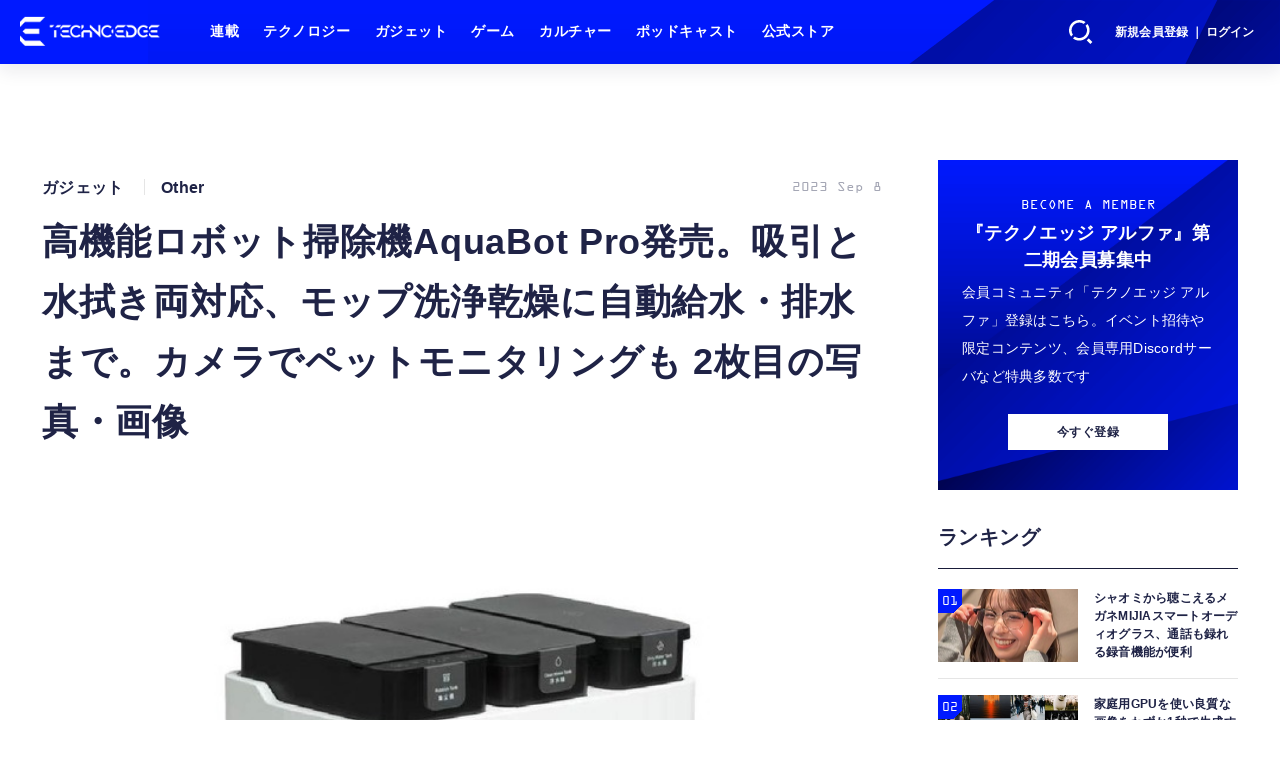

--- FILE ---
content_type: text/html; charset=utf-8
request_url: https://www.techno-edge.net/article/img/2023/09/08/1869/9359.html
body_size: 12173
content:
<!doctype html>
<html lang="ja" prefix="og: http://ogp.me/ns#">
<head>
<meta charset="UTF-8">
<meta name="viewport" content="width=device-width, initial-scale=1, user-scalable=yes">
<meta property="fb:app_id" content="586436472983999">
<link rel="stylesheet" href="/base/css/a.css?__=2026010602">
<script type="text/javascript">
(function(w,k,v,k2,v2) {
  w[k]=v; w[k2]=v2;
  var val={}; val[k]=v; val[k2]=v2;
  (w.dataLayer=w.dataLayer||[]).push(val);
})(window, 'tpl_name', 'pages/image', 'tpl_page', 'image');
</script>
<script src="/base/scripts/jquery-3.6.0.min.js"></script>
<script type="text/javascript" async src="/base/scripts/a.min.js?__=2026010602"></script>

        
            <title>高機能ロボット掃除機AquaBot Pro発売。吸引と水拭き両対応、モップ洗浄乾燥に自動給水・排水まで。カメラでペットモニタリングも 2枚目の写真・画像 | テクノエッジ TechnoEdge</title>
    <meta name="keywords" content="高機能ロボット掃除機AquaBot Pro発売。吸引と水拭き両対応、モップ洗浄乾燥に自動給水・排水まで。カメラでペットモニタリングも,画像,写真,ニュース,テクノエッジ TechnoEdge">
    <meta name="description" content="Glotureは2023年9月6日、自動ゴミ収集や水拭きモップパッドの自動洗浄・乾燥機能を備えたベースステーションを付属するロボット掃除機「AquaBot Pro」を「Gloture楽天ストア」で販売開始しました。販売価格は13万8500円です。  ▲Glotureが2023年9月6日にGloture楽天ストアで販売を開始したロボット掃除機「AquaBot Pro」（直販価格13万8500円） 2枚目の写真・画像">
    <meta name="thumbnail" content="https://www.techno-edge.net/imgs/ogp_f/9359.jpg">

        
              <meta name="twitter:title" content="高機能ロボット掃除機AquaBot Pro発売。吸引と水拭き両対応、モップ洗浄乾燥に自動給水・排水まで。カメラでペットモニタリングも 2枚目の写真・画像 | テクノエッジ TechnoEdge">
      <meta name="twitter:card" content="photo">
      <meta name="twitter:site" content="@TechnoedgeJP">
      <meta name="twitter:url" content="https://www.techno-edge.net/article/img/2023/09/08/1869/9359.html">
      <meta name="twitter:image" content="https://www.techno-edge.net/imgs/p/IZmI57Jd3Vx2SpHeg6RFh-_YK5bhlZSTkpGQ/9359.jpg">
    
        <meta property="og:title" content="高機能ロボット掃除機AquaBot Pro発売。吸引と水拭き両対応、モップ洗浄乾燥に自動給水・排水まで。カメラでペットモニタリングも 2枚目の写真・画像 | テクノエッジ TechnoEdge">
    <meta property="og:description" content="Glotureは2023年9月6日、自動ゴミ収集や水拭きモップパッドの自動洗浄・乾燥機能を備えたベースステーションを付属するロボット掃除機「AquaBot Pro」を「Gloture楽天ストア」で販売開始しました。販売価格は13万8500円です。  ▲Glotureが2023年9月6日にGloture楽天ストアで販売を開始したロボット掃除機「AquaBot Pro」（直販価格13万8500円） 2枚目の写真・画像">

    
    <meta property="og:type" content="article">
  <meta property="og:site_name" content="テクノエッジ TechnoEdge">
  <meta property="og:url" content="https://www.techno-edge.net/article/img/2023/09/08/1869/9359.html">
    <meta property="og:image" content="https://www.techno-edge.net/imgs/ogp_f/9359.jpg">

<link rel="apple-touch-icon" sizes="76x76" href="/base/images/touch-icon-76.png?__=2026010602">
<link rel="apple-touch-icon" sizes="120x120" href="/base/images/touch-icon-120.png?__=2026010602">
<link rel="apple-touch-icon" sizes="152x152" href="/base/images/touch-icon-152.png?__=2026010602">
<link rel="apple-touch-icon" sizes="180x180" href="/base/images/touch-icon-180.png?__=2026010602">

<meta name='robots' content='max-image-preview:large' /><meta name="cXenseParse:iid-articleid" content="1869">
<meta name="cXenseParse:iid-article-title" content="高機能ロボット掃除機AquaBot Pro発売。吸引と水拭き両対応、モップ洗浄乾燥に自動給水・排水まで。カメラでペットモニタリングも">
<meta name="cXenseParse:iid-page-type" content="画像ページ">
<meta name="cXenseParse:iid-page-name" content="image">
<meta name="cXenseParse:iid-category" content="ガジェット">
<meta name="cXenseParse:iid-subcategory" content="Other">
<meta name="cXenseParse:iid-hidden-adsense" content="false">
<meta name="cXenseParse:iid-hidden-other-ad" content="false">
<meta name="cXenseParse:iid-giga-name" content="Home Appliance">
<meta name="cXenseParse:iid-article-type" content="通常記事">
<meta name="cXenseParse:iid-provider-name" content="テクノエッジ TechnoEdge">
<meta name="cXenseParse:author" content="安蔵靖志">
<meta name="cXenseParse:recs:publishtime" content="2023-09-08T19:52:00+0900">
<meta name="cxenseparse:iid-publish-yyyy" content="2023">
<meta name="cxenseparse:iid-publish-yyyymm" content="202309">
<meta name="cxenseparse:iid-publish-yyyymmdddd" content="20230908">
<!-- ここにスクリプトなどを置いてください -->
<meta name='ir-site-verification-token' value='88789769' />

<!-- テーマカラー -->
<meta name="theme-color" content="#0019FF">
<!-- テーマカラー　モード指定 -->
<meta name="theme-color" media="(prefers-color-scheme: light)" content="#0019FF">
<meta name="theme-color" media="(prefers-color-scheme: dark)" content="#0019FF">

<link rel="stylesheet" href="https://use.typekit.net/tvx5yqd.css">

<link rel="stylesheet" href="https://cdnjs.cloudflare.com/ajax/libs/Swiper/8.2.4/swiper-bundle.min.css" integrity="sha512-olodyt/aRzIO9o/gZkW0xrVyYDFtBZ+PjH/T/o74P4jLADOwHqyB8LGmcqbbiaWnlsn1VYEadotewGO3y4Y3fQ==" crossorigin="anonymous" referrerpolicy="no-referrer" />
<script src="https://cdnjs.cloudflare.com/ajax/libs/Swiper/8.2.4/swiper-bundle.min.js" integrity="sha512-Hvn3pvXhhG39kmZ8ue3K8hw8obT4rfLXHE5n+IWNCMkR6oV3cfkQNUQqVvX3fNJO/JtFeo/MfLmqp5bqAT+8qg==" crossorigin="anonymous" referrerpolicy="no-referrer"></script>
<script src="https://cdnjs.cloudflare.com/ajax/libs/body-scroll-lock/3.1.5/bodyScrollLock.min.js" integrity="sha512-HowizSDbQl7UPEAsPnvJHlQsnBmU2YMrv7KkTBulTLEGz9chfBoWYyZJL+MUO6p/yBuuMO/8jI7O29YRZ2uBlA==" crossorigin="anonymous" referrerpolicy="no-referrer"></script>
<link rel="stylesheet" href="https://cdnjs.cloudflare.com/ajax/libs/Modaal/0.4.4/css/modaal.min.css" integrity="sha512-hy4ogK/McVqjtA/tuCa8SMmrk9gydD+Mlj3E7rAIj8EbSAuj1hOJxjG5tx6ShzUar16ccfESGj4nO3HiK6WIyQ==" crossorigin="anonymous" referrerpolicy="no-referrer" />
<script src="https://cdnjs.cloudflare.com/ajax/libs/Modaal/0.4.4/js/modaal.min.js" integrity="sha512-nHgjiAB+J6KrOqNCT7NFIkxXZ/ZYrSFLm1herueNG50Sy8yz9nnCXsugcuzG2d500D/a0dH8huUwC26mZs24uw==" crossorigin="anonymous" referrerpolicy="no-referrer"></script>

<script src="/base/scripts/mms-customize.js"></script><script async src="https://securepubads.g.doubleclick.net/tag/js/gpt.js"></script>
<script>
  window.googletag = window.googletag || {cmd: []};
  var cX = cX || {}; cX.callQueue = cX.callQueue || [];
  cX.callQueue.push(['invoke', function() {
    googletag.cmd.push(function() {
      var sizeMapping = googletag.sizeMapping().addSize([768,0], [[728,90], [728,250], [970,250], [1,1]]).addSize([0,0], [[320,100], [1,1]]).build();
      googletag.defineSlot('/2261101/techno-edge_rwd_header2', [[320, 100], [728, 90], [728,250], [970,250]], 'div-gpt-ad-header2').defineSizeMapping(sizeMapping).addService(googletag.pubads()).setCollapseEmptyDiv(true);
      googletag.defineSlot('/2261101/techno-edge_rwd_wide1', [[320, 100], [728, 90], [970,250]], 'div-gpt-ad-wide1').defineSizeMapping(sizeMapping).addService(googletag.pubads()).setCollapseEmptyDiv(true);
      googletag.defineSlot('/2261101/techno-edge_rwd_right1', [[300,250], [300,600], [300,500]], 'div-gpt-ad-right1').addService(googletag.pubads()).setCollapseEmptyDiv(true);
      googletag.defineSlot('/2261101/techno-edge_rwd_right2', [[300,250], [300,600], [300,500]], 'div-gpt-ad-right2').addService(googletag.pubads()).setCollapseEmptyDiv(true);
      googletag.pubads().setTargeting('dc', window.innerWidth < 768 ? 'dcs' : 'dcp');
      googletag.pubads().setTargeting('CxSegments', cX.getUserSegmentIds({persistedQueryId:'103c35db41bdb997c80835fa7c8343832c9821e5'}));
      googletag.pubads().enableSingleRequest();
      googletag.enableServices();
    });
  }]);
</script>

<link rel="canonical" href="https://www.techno-edge.net/article/img/2023/09/08/1869/9366.html">
<link rel="alternate" media="only screen and (max-width: 640px)" href="https://www.techno-edge.net/article/img/2023/09/08/1869/9359.html">
<link rel="alternate" type="application/rss+xml" title="RSS" href="https://www.techno-edge.net/rss20/index.rdf">

</head>

<body class="thm-page-arti-image page-cate--gadget page-cate--gadget-other page-subcate--other" data-nav="gadget">
<script>var dataLayer = dataLayer || [];dataLayer.push({'customCategory': 'gadget','customSubCategory': 'other','customProvider': 'テクノエッジ TechnoEdge','customAuthorId': '48','customAuthorName': '安蔵靖志','customPrimaryGigaId': '575','customPrimaryGigaName': 'Home Appliance'});</script><noscript><iframe src="//www.googletagmanager.com/ns.html?id=GTM-MWBD5H2" height="0" width="0" style="display:none;visibility:hidden"></iframe></noscript>
<script>
(function(w,d,s,l,i){w[l]=w[l]||[];w[l].push({'gtm.start':
new Date().getTime(),event:'gtm.js'});var f=d.getElementsByTagName(s)[0],
j=d.createElement(s),dl=l!='dataLayer'?'&l='+l:'';j.async=true;j.src=
'//www.googletagmanager.com/gtm.js?id='+i+dl;f.parentNode.insertBefore(j,f);
})(window,document,'script','dataLayer','GTM-MWBD5H2');
</script>

<header class="thm-header">
  <div class="header-wrapper cf">
<div class="header-logo">
  <a class="link" href="https://www.techno-edge.net/" data-sub-title=""><img class="logo" src="/base/images/header-logo.2026010602.png" alt="テクノエッジ TechnoEdge"></a>
</div><div class="header-menu-buttons">
  <button type="button" class="btn-header-search">検索</button>
  <button type="button" class="btn-header-menu">メニュー</button>
  <button type="button" class="btn-header-sign-up-in" data-modal="mms-sign-in">新規会員登録 ｜ ログイン</button>
  <button type="button" class="btn-header-member"><img  alt="" /></button>
</div><div class="header-search">
  <div class="inner">
  	<form action="/pages/search.html" method="get">
      <div class="form-search">
        <div class="form-search-input"><input type="text" name="q" placeholder="記事を検索する" /></div>
      </div>
    </form>
  </div>
</div><div class="header-menu-navi">
  <div class="inner">

  <nav class="thm-nav global-nav js-global-nav">
    <ul class="nav-main-menu js-main-menu">

      <li class="item js-nav-home">
        <a class="link" href="/pages/series.html">連載</a>
      </li>

      <li class="item js-nav-technology">
        <a class="link" href="/category/technology/latest/">テクノロジー</a>
      </li>

      <li class="item js-nav-gadget">
        <a class="link" href="/category/gadget/latest/">ガジェット</a>
      </li>

      <li class="item js-nav-gaming">
        <a class="link" href="/category/gaming/latest/">ゲーム</a>
      </li>

      <li class="item js-nav-culture">
        <a class="link" href="/category/culture/latest/">カルチャー</a>
      </li>

      <li class="item js-nav-podcast">
        <a class="link" href="/pages/podcast.html">ポッドキャスト</a>
      </li>

      <li class="item js-nav-store">
        <a class="link" href="/pages/store.html">公式ストア</a>
      </li>
    </ul>
  </nav>

  <div class="header-sns">
    <div class="header-sns-title">FOLLOW US</div>
    <ul class="sns-list">
      <li class="sns-item sns-item--twitter"><a href="https://twitter.com/TechnoEdgeJP" target="_blank" rel="nofollow"><img src="/base/images/icon_sns_xtwitter03.svg" width="18" height="18" alt="X"></a></li>
      <li class="sns-item sns-item--rss"><a href="/rss20/index.rdf" target="_blank" rel="nofollow"><img src="/base/images/icon_sns_rss02.svg" width="20" height="20" alt="rss"></a></li>
      <li class="sns-item sns-item--youtube"><a href="https://www.youtube.com/@techno-edge" target="_blank" rel="nofollow"><img src="/base/images/youtube_social_circle_red.png" width="22" height="22" alt="youtube"></a></li>
    </ul>
  </div>

  </div>
</div><div class="header-sign-up-in">
  <a href="#" data-modal="mms-sign-in">新規会員登録 ｜ ログイン</a>
</div>

<div class="header-menu-member">
  <div class="inner">
    <div class="member-avater">
      <div class="member-avater-img"><img alt="" /></div>
      <div class="member-avater-name"></div>
    </div>
    <ul class="member-menu">
      <li><a href="#" data-modal="mms-edit-profile">個人設定</a></li>
      <li><a href="#" data-modal="mms-change-plan">プラン変更</a></li>
      <li><a href="#" data-modal="mms-history">プラン履歴</a></li>
      <li><a href="#" data-modal="mms-change-password">パスワード変更</a></li>
      <li><a href="#" class="btn-header-logout" data-modal="mms-log-out">ログアウト</a></li>
    </ul>
  </div>
</div>
  </div>
<!-- global_nav -->
</header>

<div class="thm-body cf">
  <div class="breadcrumb">
<span id="breadcrumbTop"><a class="link" href="https://www.techno-edge.net/"><span class="item icon icon-bc--home">ホーム</span></a></span>
<i class="separator icon icon-bc--arrow"> › </i>
<span id="BreadcrumbSecond">
  <a class="link" href="/category/gadget/">
    <span class="item icon icon-bc--gadget">ガジェット</span>
  </a>
</span>
<i class="separator icon icon-bc--arrow"> › </i>
<span id="BreadcrumbThird">
  <a class="link" href="/category/gadget/other/latest/">
    <span class="item icon icon-bc--other">Other</span>
  </a>
</span>
<i class="separator icon icon-bc--arrow"> › </i>

    <span id="breadcrumbLast"><a class="link" href="/article/2023/09/08/1869.html"><span class="item icon icon-bc--article">記事</span></a></span>
    <i class="separator icon icon-bc--arrow"> › </i>

    <span class="item">写真・画像</span>
  </div>
  <main class="thm-main">
<div class="ad-banner ad-banner--headerbanner">
<div id='div-gpt-ad-header2' style="min-width:320px;min-height:100px;">
  <script>
    cX.callQueue.push(['invoke', function() {
      googletag.cmd.push(function() { googletag.display('div-gpt-ad-header2'); });
    }]);
  </script>
</div>
</div><header class="arti-header">

  <h1 class="head">高機能ロボット掃除機AquaBot Pro発売。吸引と水拭き両対応、モップ洗浄乾燥に自動給水・排水まで。カメラでペットモニタリングも 2枚目の写真・画像</h1>
  <div class="group">
    <span class="category-group-name">ガジェット</span>
    <span class="category-name">Other</span>
  </div>
  <div class="date">
    <time class="pubdate" itemprop="datePublished" datetime="2023-09-08T19:52:00+09:00">2023 Sep 8</time>
  </div>
</header>


<div class="arti-content arti-content--image">
            <link rel="stylesheet" href="/base/css/swiper-bundle.min.css"/>
    <div class="figure-area figure-area--zoom swiper">
      <div class="swiper-wrapper">
                          
                    <figure class="figure swiper-slide">
            <img class="image"
                 src="/imgs/zoom/9366.jpg"
                 alt="高機能ロボット掃除機AquaBot Pro発売。吸引と水拭き両対応、モップ洗浄乾燥に自動給水・排水まで。カメラでペットモニタリングも"
                 width="640"
                 height="335">
            <figcaption class="figcaption">
                              <span class="caption">高機能ロボット掃除機AquaBot Pro発売。吸引と水拭き両対応、モップ洗浄乾燥に自動給水・排水まで。カメラでペットモニタリングも</span>
            </figcaption>
          </figure>
                  
                                          <figure class="figure swiper-slide">
            <img class="image"
                 src="/imgs/zoom/9359.jpg"
                 alt="▲Glotureが2023年9月6日にGloture楽天ストアで販売を開始したロボット掃除機「AquaBot Pro」（直販価格13万8500円）"
                 width="640"
                 height="640">
            <figcaption class="figcaption">
                              <span class="caption">▲Glotureが2023年9月6日にGloture楽天ストアで販売を開始したロボット掃除機「AquaBot Pro」（直販価格13万8500円）</span>
            </figcaption>
          </figure>
                  
                    <figure class="figure swiper-slide">
            <img class="image"
                 src="/imgs/zoom/9360.jpg"
                 alt="▲毎分約180回転するモップパッドによる水拭き掃除機能を搭載します"
                 width="640"
                 height="640">
            <figcaption class="figcaption">
                              <span class="caption">▲毎分約180回転するモップパッドによる水拭き掃除機能を搭載します</span>
            </figcaption>
          </figure>
                  
                    <figure class="figure swiper-slide">
            <img class="image"
                 src="/imgs/zoom/9361.jpg"
                 alt="▲ベースステーションは吸引したゴミを自動的に収集する機能やモップパッドの自動洗浄・乾燥機能などを搭載しています"
                 width="640"
                 height="640">
            <figcaption class="figcaption">
                              <span class="caption">▲ベースステーションは吸引したゴミを自動的に収集する機能やモップパッドの自動洗浄・乾燥機能などを搭載しています</span>
            </figcaption>
          </figure>
                  
                    <figure class="figure swiper-slide">
            <img class="image"
                 src="/imgs/zoom/9362.jpg"
                 alt="▲スマホアプリからの遠隔操作などもできます"
                 width="640"
                 height="640">
            <figcaption class="figcaption">
                              <span class="caption">▲スマホアプリからの遠隔操作などもできます</span>
            </figcaption>
          </figure>
                  
                    <figure class="figure swiper-slide">
            <img class="image"
                 src="/imgs/zoom/9363.jpg"
                 alt="▲内蔵カメラを使って出先から室内を確認することも可能です"
                 width="640"
                 height="640">
            <figcaption class="figcaption">
                              <span class="caption">▲内蔵カメラを使って出先から室内を確認することも可能です</span>
            </figcaption>
          </figure>
                  
                    <figure class="figure swiper-slide">
            <img class="image"
                 src="/imgs/zoom/9364.jpg"
                 alt="▲障害物を検知して避ける障害物回避機能も備えています"
                 width="640"
                 height="640">
            <figcaption class="figcaption">
                              <span class="caption">▲障害物を検知して避ける障害物回避機能も備えています</span>
            </figcaption>
          </figure>
                  
                    <figure class="figure swiper-slide">
            <img class="image"
                 src="/imgs/zoom/9365.jpg"
                 alt="▲自動給水・排水機能を搭載しているのがユニークです"
                 width="640"
                 height="640">
            <figcaption class="figcaption">
                              <span class="caption">▲自動給水・排水機能を搭載しているのがユニークです</span>
            </figcaption>
          </figure>
              </div>
      <div class="swiper-pagination"></div>
      <div class="swiper-button-prev"></div>
      <div class="swiper-button-next"></div>
    </div>
    <div class="figure-pagination">
      <ul class="paging-list">
        <li class="item paging-back">
          <a class="link icon icon--paging-back" href="/article/2023/09/08/1869.html">この記事へ戻る
            <span class="count">2/8</span>
          </a>
        </li>
      </ul>
    </div>
            <script src="/base/scripts/swiper-bundle.min.js"></script>
    <script>
      var _image_urls = [];
              _image_urls[0] = 'https://www.techno-edge.net/article/img/2023/09/08/1869/9366.html';
              _image_urls[1] = 'https://www.techno-edge.net/article/img/2023/09/08/1869/9359.html';
              _image_urls[2] = 'https://www.techno-edge.net/article/img/2023/09/08/1869/9360.html';
              _image_urls[3] = 'https://www.techno-edge.net/article/img/2023/09/08/1869/9361.html';
              _image_urls[4] = 'https://www.techno-edge.net/article/img/2023/09/08/1869/9362.html';
              _image_urls[5] = 'https://www.techno-edge.net/article/img/2023/09/08/1869/9363.html';
              _image_urls[6] = 'https://www.techno-edge.net/article/img/2023/09/08/1869/9364.html';
              _image_urls[7] = 'https://www.techno-edge.net/article/img/2023/09/08/1869/9365.html';
            var _ad_refresh_count = "1";
      _ad_refresh_count = +_ad_refresh_count ? +_ad_refresh_count : 0;
      var _cnt = _ad_refresh_count;
      var history_replace = "no";
      
      const swiper = new Swiper(".swiper", {
        initialSlide: 1,
        loop: true,
        autoHeight: true,
        pagination: {
          el: ".swiper-pagination"
        },
        navigation: {
          nextEl: ".swiper-button-next",
          prevEl: ".swiper-button-prev"
        },
        on: {
          afterInit: (swiper) => {
            swiper.on('slideChangeTransitionEnd', function (swiper) {
              // 画像スライドイベント
              var _image_num = swiper.realIndex + 1;

              // ブラウザのタイトル変更
              document.title = document.title.replace(/\s\d+枚目の写真・画像/g, ' ' + _image_num + '枚目の写真・画像');

              // 記事タイトル変更
              var _h1 = document.querySelector('h1');
              _h1.innerText = _h1.innerText.replace(/\s\d+枚目の写真・画像/g, ' ' + _image_num + '枚目の写真・画像');

              // 画像番号変更
              document.querySelector('.count').innerText = _image_num + '/8';

              // ブラウザのURL変更
              if (history_replace === 'yes') {
                history.replaceState(null, null, _image_urls[swiper.realIndex]);
              }

              // 広告更新
              _cnt--;

              if (typeof googletag !== 'undefined' && _cnt == 0)
              {
                googletag.cmd.push(function () {
                  googletag.pubads().refresh();
                });
              }

              if (_cnt <= 0) _cnt = _ad_refresh_count;
            });
          }
        }
      });
    </script>
  </div>
<ul class="thumb-list cf">

  <li class="item">
    <a class="link" href="/article/img/2023/09/08/1869/9366.html">
      <img class="image" src="/imgs/p/jqW90cnKVMj4kRAZxYSv85uZ4JfulZSTkpGQ/9366.jpg" alt="高機能ロボット掃除機AquaBot Pro発売。吸引と水拭き両対応、モップ洗浄乾燥に自動給水・排水まで。カメラでペットモニタリングも" width="120" height="120">
    </a>
  </li>

  <li class="item">
    <a class="link" href="/article/img/2023/09/08/1869/9359.html">
      <img class="image" src="/imgs/p/jqW90cnKVMj4kRAZxYSv85uZ4JfulZSTkpGQ/9359.jpg" alt="▲Glotureが2023年9月6日にGloture楽天ストアで販売を開始したロボット掃除機「AquaBot Pro」（直販価格13万8500円）" width="120" height="120">
    </a>
  </li>

  <li class="item">
    <a class="link" href="/article/img/2023/09/08/1869/9360.html">
      <img class="image" src="/imgs/p/jqW90cnKVMj4kRAZxYSv85uZ4JfulZSTkpGQ/9360.jpg" alt="▲毎分約180回転するモップパッドによる水拭き掃除機能を搭載します" width="120" height="120">
    </a>
  </li>

  <li class="item">
    <a class="link" href="/article/img/2023/09/08/1869/9361.html">
      <img class="image" src="/imgs/p/jqW90cnKVMj4kRAZxYSv85uZ4JfulZSTkpGQ/9361.jpg" alt="▲ベースステーションは吸引したゴミを自動的に収集する機能やモップパッドの自動洗浄・乾燥機能などを搭載しています" width="120" height="120">
    </a>
  </li>

  <li class="item">
    <a class="link" href="/article/img/2023/09/08/1869/9362.html">
      <img class="image" src="/imgs/p/jqW90cnKVMj4kRAZxYSv85uZ4JfulZSTkpGQ/9362.jpg" alt="▲スマホアプリからの遠隔操作などもできます" width="120" height="120">
    </a>
  </li>

  <li class="item">
    <a class="link" href="/article/img/2023/09/08/1869/9363.html">
      <img class="image" src="/imgs/p/jqW90cnKVMj4kRAZxYSv85uZ4JfulZSTkpGQ/9363.jpg" alt="▲内蔵カメラを使って出先から室内を確認することも可能です" width="120" height="120">
    </a>
  </li>

  <li class="item">
    <a class="link" href="/article/img/2023/09/08/1869/9364.html">
      <img class="image" src="/imgs/p/jqW90cnKVMj4kRAZxYSv85uZ4JfulZSTkpGQ/9364.jpg" alt="▲障害物を検知して避ける障害物回避機能も備えています" width="120" height="120">
    </a>
  </li>

  <li class="item">
    <a class="link" href="/article/img/2023/09/08/1869/9365.html">
      <img class="image" src="/imgs/p/jqW90cnKVMj4kRAZxYSv85uZ4JfulZSTkpGQ/9365.jpg" alt="▲自動給水・排水機能を搭載しているのがユニークです" width="120" height="120">
    </a>
  </li>
</ul>

<div class="ad-banner ad-banner--headerbanner">
<div id='div-gpt-ad-wide1' style="min-width:320px;min-height:100px;">
  <script>
    cX.callQueue.push(['invoke', function() {
      googletag.cmd.push(function() { googletag.display('div-gpt-ad-wide1'); });
    }]);
  </script>
</div>
</div><section class="main-pickup">
  <h2 class="caption">編集部おすすめの記事</h2>
  <ul class="pickup-list cf">


    <li class="item item--box item--cate-technology item--cate-technology-health item--subcate-health"><a class="link" href="/article/2023/08/25/1805.html?pickup_list_click1=true">
      <article class="pickup-content">
        <img class="figure" src="/imgs/p/6cpZPuZvBhn7ciEaPtk5vf_YtJdelZSTkpGQ/9068.jpg" alt="エアコン「霧ヶ峰」新型は準ミリ波レーダーで脈拍測定し「感情」や集中度を計測、冷風で狙い覚醒促す機能まで。高齢者見守りサービスも（安蔵靖志） 画像" width="300" height="200">
        <span class="figcaption">エアコン「霧ヶ峰」新型は準ミリ波レーダーで脈拍測定し「感情」や集中度を計測、冷風で狙い覚醒促す機能まで。高齢者見守りサービスも（安蔵靖志）<time class="date" datetime="2023-08-25T20:57:47+09:00">2023.8.25 Fri 20:57</time></span>
      </article>
    </a></li>

    <li class="item item--box item--cate-gadget item--cate-gadget-other item--subcate-other"><a class="link" href="/article/2023/08/29/1815.html?pickup_list_click2=true">
      <article class="pickup-content">
        <img class="figure" src="/imgs/p/6cpZPuZvBhn7ciEaPtk5vf_YtJdelZSTkpGQ/9131.jpg" alt="「やわらか科学」で見た目そのまま柔らかくする調理家電デリソフターに新モデル。専用隠し包丁カッターと高圧・過熱水蒸気で実現 画像" width="300" height="200">
        <span class="figcaption">「やわらか科学」で見た目そのまま柔らかくする調理家電デリソフターに新モデル。専用隠し包丁カッターと高圧・過熱水蒸気で実現<time class="date" datetime="2023-08-29T15:30:02+09:00">2023.8.29 Tue 15:30</time></span>
      </article>
    </a></li>

    <li class="item item--box item--cate-gadget item--cate-gadget-other item--subcate-other"><a class="link" href="/article/2023/08/29/1818.html?pickup_list_click3=true">
      <article class="pickup-content">
        <img class="figure" src="/imgs/p/6cpZPuZvBhn7ciEaPtk5vf_YtJdelZSTkpGQ/9137.jpg" alt="パナソニックのドラム式洗濯乾燥機に新製品4モデル。機能性ウェアを蘇らせる「撥水回復」コースやスマホ連携、酸素系漂白剤自動投入の「選べるタンク」搭載 画像" width="300" height="200">
        <span class="figcaption">パナソニックのドラム式洗濯乾燥機に新製品4モデル。機能性ウェアを蘇らせる「撥水回復」コースやスマホ連携、酸素系漂白剤自動投入の「選べるタンク」搭載<time class="date" datetime="2023-08-29T18:30:02+09:00">2023.8.29 Tue 18:30</time></span>
      </article>
    </a></li>

    <li class="item item--box item--cate-gadget item--cate-gadget-other item--subcate-other"><a class="link" href="/article/2023/08/25/1803.html?pickup_list_click4=true">
      <article class="pickup-content">
        <img class="figure" src="/imgs/p/6cpZPuZvBhn7ciEaPtk5vf_YtJdelZSTkpGQ/9043.jpg" alt="タッチ操作＆スマホ連携に対応したティファールの調理家電「クックフォーミー タッチ」を先行体験。初心者に優しい電気調理鍋の完成形 (安蔵靖志) 画像" width="300" height="200">
        <span class="figcaption">タッチ操作＆スマホ連携に対応したティファールの調理家電「クックフォーミー タッチ」を先行体験。初心者に優しい電気調理鍋の完成形 (安蔵靖志)<time class="date" datetime="2023-08-25T16:10:02+09:00">2023.8.25 Fri 16:10</time></span>
      </article>
    </a></li>
  </ul>
</section>


  </main>
  <aside class="thm-aside">
<div class="ad-banner ad-banner--primedisplay">
<div id='div-gpt-ad-right1' style="min-width:300px;min-height:250px;">
  <script>
    cX.callQueue.push(['invoke', function() {
      googletag.cmd.push(function() { googletag.display('div-gpt-ad-right1'); });
    }]);
  </script>
</div>
</div><section class="sidebox sidebox-membership">
  <div class="membership">
 <div class="membership-content">
    <div class="title-en">BECOME A MEMBER</div>
    <div class="title"><span>『テクノエッジ アルファ』</span><span>第二期会員募集中</span></div>
    <p>会員コミュニティ「テクノエッジ アルファ」登録はこちら。イベント招待や限定コンテンツ、会員専用Discordサーバなど特典多数です</p>
      <div class="membership-actions">
        <button  class="btn btn-membership-modal" mms-product-id="963">今すぐ登録</button>
      </div>
  </div>
  </div>
</section><section class="sidebox sidebox-ranking ">
  <h2 class="caption"><span class="inner">ランキング</span></h2>
  <ol class="ranking-list">

<li class="item  ">
  <a class="link" href="/article/2026/01/20/4825.html"><article class="side-content">
    <img class="figure" src="/imgs/p/vKYVI6SPtBStx31FZGDRdg2YgJaOlZSTkpGQ/29333.jpg" alt="シャオミから聴こえるメガネMIJIAスマートオーディオグラス、通話も録れる録音機能が便利 画像" width="280" height="157">
    <span class="figcaption">シャオミから聴こえるメガネMIJIAスマートオーディオグラス、通話も録れる録音機能が便利</span>
  </article></a>
</li>

<li class="item  ">
  <a class="link" href="/article/2026/01/19/4824.html"><article class="side-content">
    <img class="figure" src="/imgs/p/vKYVI6SPtBStx31FZGDRdg2YgJaOlZSTkpGQ/29299.jpg" alt="家庭用GPUを使い良質な画像をわずか1秒で生成する「FLUX.2 [klein]」登場。商用利用可能モデルも（生成AIクローズアップ） 画像" width="280" height="184">
    <span class="figcaption">家庭用GPUを使い良質な画像をわずか1秒で生成する「FLUX.2 [klein]」登場。商用利用可能モデルも（生成AIクローズアップ）</span>
  </article></a>
</li>

<li class="item  ">
  <a class="link" href="/article/2026/01/19/4821.html"><article class="side-content">
    <img class="figure" src="/imgs/p/vKYVI6SPtBStx31FZGDRdg2YgJaOlZSTkpGQ/11994.jpg" alt="容量2倍を実現した倍密度のDDCD規格用光ディスク「DD-R」「DD-RW」（1.3GB、2001年頃～）：ロストメモリーズ File029（再掲） 画像" width="280" height="146">
    <span class="figcaption">容量2倍を実現した倍密度のDDCD規格用光ディスク「DD-R」「DD-RW」（1.3GB、2001年頃～）：ロストメモリーズ File029（再掲）</span>
  </article></a>
</li>

<li class="item  ">
  <a class="link" href="/article/2026/01/21/4826.html"><article class="side-content">
    <img class="figure" src="/imgs/p/vKYVI6SPtBStx31FZGDRdg2YgJaOlZSTkpGQ/29253.jpg" alt="全方向センサーを“入門機”に入れてきた理由── DJI Neo 2実機レビュー 画像" width="280" height="210">
    <span class="figcaption">全方向センサーを“入門機”に入れてきた理由── DJI Neo 2実機レビュー</span>
  </article></a>
</li>

<li class="item  ">
  <a class="link" href="/article/2026/01/15/4817.html"><article class="side-content">
    <img class="figure" src="/imgs/p/vKYVI6SPtBStx31FZGDRdg2YgJaOlZSTkpGQ/29263.jpg" alt="Sora 2 Pro超えのローカル動画生成AI「LTX-2」登場、英語ネイティブでない研究者がAI利用で論文投稿数89%増など生成AI技術5つを解説（生成AIウィークリー） 画像" width="280" height="236">
    <span class="figcaption">Sora 2 Pro超えのローカル動画生成AI「LTX-2」登場、英語ネイティブでない研究者がAI利用で論文投稿数89%増など生成AI技術5つを解説（生成AIウィークリー）</span>
  </article></a>
</li>
  </ol>
  <a class="more" href="/article/ranking/"><span class="circle-arrow">アクセスランキングをもっと見る</span></a>
</section>

<section class="sidebox sidebox-pickup ">
  <h2 class="caption"><span class="inner">おすすめ</span></h2>
  <ul class="pickup-list">

    <li class="item  item--is-link  item--highlight">
      <a class="link" href="https://www.techno-edge.net/article/2025/10/01/4632.html"  ><article class="side-content">

        <img class="figure" src="/imgs/p/vKYVI6SPtBStx31FZGDRdg2YgJaOlZSTkpGQ/27840.jpg" alt=" 画像" width="280" height="185">
        <div class="figcaption">
          <h3 class="title">Amazonプライム感謝祭で高性能ロボット掃除機MOVA P50 Ultraが半額＋さらに5％オフ。水拭きモップ自動洗浄・乾燥まで対応ハイエンドモデル</h3>
        </div>
      </article></a>
    </li>
        
    <li class="item  item--is-link  ">
      <a class="link" href="https://www.techno-edge.net/article/2024/01/31/2721.html"  ><article class="side-content">

        <img class="figure" src="/imgs/p/vKYVI6SPtBStx31FZGDRdg2YgJaOlZSTkpGQ/25638.jpg" alt=" 画像" width="280" height="146">
        <div class="figcaption">
          <h3 class="title">生成AIグラビアギャラリー</h3>
        </div>
      </article></a>
    </li>
        
    <li class="item  item--is-link  ">
      <a class="link" href="https://www.techno-edge.net/article/2025/11/21/4726.html"  ><article class="side-content">

        <img class="figure" src="/imgs/p/vKYVI6SPtBStx31FZGDRdg2YgJaOlZSTkpGQ/28643.png" alt=" 画像" width="280" height="210">
        <div class="figcaption">
          <h3 class="title">「AIを使う人材が欲しい」企業と「AIを使いこなせない」現場——ギャップを埋める方法とは</h3>
        </div>
      </article></a>
    </li>
        
    <li class="item  item--is-link  ">
      <a class="link" href="https://www.techno-edge.net/article/2024/10/31/3801.html"  ><article class="side-content">

        <img class="figure" src="/imgs/p/vKYVI6SPtBStx31FZGDRdg2YgJaOlZSTkpGQ/18831.jpg" alt=" 画像" width="280" height="146">
        <div class="figcaption">
          <h3 class="title">テクノエッジ アルファ会員登録はこちら。コミュニティ参加ガイド</h3>
        </div>
      </article></a>
    </li>
        
    <li class="item  item--is-link  ">
      <a class="link" href="https://www.techno-edge.net/article/2025/12/26/4796.html"  ><article class="side-content">

        <img class="figure" src="/imgs/p/vKYVI6SPtBStx31FZGDRdg2YgJaOlZSTkpGQ/29160.jpg" alt=" 画像" width="280" height="186">
        <div class="figcaption">
          <h3 class="title">CORSAIR K65 PLUS WIRELESS・M75レビュー Macと映える静音75%メカニカルゲーミングキーボード・マウスで勝率も生産性も向上</h3>
        </div>
      </article></a>
    </li>
          </ul>
</section>

<section class="sidebox sidebox-pickup special">
  <h2 class="caption"><span class="inner">連載</span></h2>
  <ul class="pickup-list">

    <li class="item  item--is-link  item--highlight">
      <a class="link" href="https://www.techno-edge.net/special/634/recent/"  ><article class="side-content">

        <img class="figure" src="/imgs/p/vKYVI6SPtBStx31FZGDRdg2YgJaOlZSTkpGQ/15879.jpg" alt=" 画像" width="280" height="185">
        <div class="figcaption">
          <h3 class="title">西川善司のバビンチョなテクノコラム（西川善司）</h3>
        </div>
      </article></a>
    </li>
        
    <li class="item  item--is-link  ">
      <a class="link" href="https://www.techno-edge.net/special/560/recent/%E7%94%9F%E6%88%90AI%E3%82%B0%E3%83%A9%E3%83%93%E3%82%A2%E3%82%92%E3%82%B0%E3%83%A9%E3%83%93%E3%82%A2%E3%82%AB%E3%83%A1%E3%83%A9%E3%83%9E%E3%83%B3%E3%81%8C%E4%BD%9C%E3%82%8B%E3%81%A8%E3%81%A9%E3%81%86%E3%81%AA%E3%82%8B%EF%BC%9F"  ><article class="side-content">

        <img class="figure" src="/imgs/p/vKYVI6SPtBStx31FZGDRdg2YgJaOlZSTkpGQ/14477.jpg" alt=" 画像" width="280" height="155">
        <div class="figcaption">
          <h3 class="title">生成AIグラビアをグラビアカメラマンが作るとどうなる？（西川和久）</h3>
        </div>
      </article></a>
    </li>
        
    <li class="item  item--is-link  ">
      <a class="link" href="https://www.techno-edge.net/special/520/recent/%E7%94%9F%E6%88%90AI%E3%82%A6%E3%82%A3%E3%83%BC%E3%82%AF%E3%83%AA%E3%83%BC"  ><article class="side-content">

        <img class="figure" src="/imgs/p/vKYVI6SPtBStx31FZGDRdg2YgJaOlZSTkpGQ/14478.jpg" alt=" 画像" width="280" height="146">
        <div class="figcaption">
          <h3 class="title">人知れず消えていったマイナーCPUを語ろう（大原雄介）</h3>
        </div>
      </article></a>
    </li>
        
    <li class="item  item--is-link  ">
      <a class="link" href="https://www.techno-edge.net/special/411/recent/"  ><article class="side-content">

        <img class="figure" src="/imgs/p/vKYVI6SPtBStx31FZGDRdg2YgJaOlZSTkpGQ/14476.jpg" alt=" 画像" width="280" height="126">
        <div class="figcaption">
          <h3 class="title">Google Tales（佐藤由紀子）</h3>
        </div>
      </article></a>
    </li>
        
    <li class="item  item--is-link  ">
      <a class="link" href="https://www.techno-edge.net/special/367/recent/"  ><article class="side-content">

        <img class="figure" src="/imgs/p/vKYVI6SPtBStx31FZGDRdg2YgJaOlZSTkpGQ/1330.jpg" alt=" 画像" width="280" height="186">
        <div class="figcaption">
          <h3 class="title">てくのじ何でも実験室（宮里圭介）</h3>
        </div>
      </article></a>
    </li>
          </ul>
</section>

<div class="sidebox sidebox-series-btn" >
<a href="/pages/series.html" class="btn">連載一覧</a>
</div><section class="sidebox sidebox-membership">
  <div class="membership">
 <div class="membership-content">
    <div class="title-en">BECOME A MEMBER</div>
    <div class="title"><span>『テクノエッジ アルファ』</span><span>第二期会員募集中</span></div>
    <p>会員コミュニティ「テクノエッジ アルファ」登録はこちら。イベント招待や限定コンテンツ、会員専用Discordサーバなど特典多数です</p>
      <div class="membership-actions">
        <button  class="btn btn-membership-modal" mms-product-id="963">今すぐ登録</button>
      </div>
  </div>
  </div>
</section>

<section class="sidebox sidebox-pickup release ">
  <h2 class="caption">
    <span class="inner">新着リリース一覧</span>
    <img src="/base/images/press_release_provider-prtimes2.png" alt="PR TIMES" class="logo">
  </h2>
  <ul class="pickup-list">
    <li class="item">
      <a class="link" href="https://www.techno-edge.net/release/prtimes2/20260121/22606.html"><article class="side-content">
        <img class="figure" alt="グループ会社のモバイル・プランニングが法人向けIT機器レンタルのECサイト「テックレンタル」を開始" src="/release/imgs/list/65532.jpg">
        <span class="figcaption">
          <span class="title">グループ会社のモバイル・プランニングが法人向けIT機器レンタルのECサイト「テックレンタル」を開始</span>
        </span>
      </article></a>
    </li>
    <li class="item">
      <a class="link" href="https://www.techno-edge.net/release/prtimes2/20260121/22605.html"><article class="side-content">
        <img class="figure" alt="HOUSEIの顔認証システム、NICリテールズ運営のTSUTAYA店舗に導入" src="/release/imgs/list/65536.jpg">
        <span class="figcaption">
          <span class="title">HOUSEIの顔認証システム、NICリテールズ運営のTSUTAYA店舗に導入</span>
        </span>
      </article></a>
    </li>
    <li class="item">
      <a class="link" href="https://www.techno-edge.net/release/prtimes2/20260121/22604.html"><article class="side-content">
        <img class="figure" alt="【TV・配信制作者必見】LIVE MULTI STUDIO TouchDesignerプラグインを実践形式で紹介！プラグインの導入で広がるLMSの可能性" src="/release/imgs/list/65540.jpg">
        <span class="figcaption">
          <span class="title">【TV・配信制作者必見】LIVE MULTI STUDIO TouchDesignerプラグインを実践形式で紹介！プラグインの導入で広がるLMSの可能性</span>
        </span>
      </article></a>
    </li>
    <li class="item">
      <a class="link" href="https://www.techno-edge.net/release/prtimes2/20260121/22603.html"><article class="side-content">
        <img class="figure" alt="ネオジャパン、「ITreview Grid Award 2026 Winter」の最高位である「Leader」を5部門で受賞" src="/release/imgs/list/65517.jpg">
        <span class="figcaption">
          <span class="title">ネオジャパン、「ITreview Grid Award 2026 Winter」の最高位である「Leader」を5部門で受賞</span>
        </span>
      </article></a>
    </li>
    <li class="item">
      <a class="link" href="https://www.techno-edge.net/release/prtimes2/20260121/22602.html"><article class="side-content">
        <img class="figure" alt="導入事例：NEXCO西日本サービス関西がバッファロー商品を導入。Wi-Fi 6E対応機器とマルチギガスイッチで、高速かつ安定したネットワークを構築" src="/release/imgs/list/65522.jpg">
        <span class="figcaption">
          <span class="title">導入事例：NEXCO西日本サービス関西がバッファロー商品を導入。Wi-Fi 6E対応機器とマルチギガスイッチで、高速かつ安定したネットワークを構築</span>
        </span>
      </article></a>
    </li>
  </ul>
  <a class="more" href="/release/prtimes2/"><span class="circle-arrow">テック系プレスリリースはこちら</span></a>
</section>

<div class="ad-banner ad-banner--primedisplay">
<div id='div-gpt-ad-right2' style="min-width:300px;min-height:250px;">
  <script>
    cX.callQueue.push(['invoke', function() {
      googletag.cmd.push(function() { googletag.display('div-gpt-ad-right2'); });
    }]);
  </script>
</div>
</div>
  </aside>
</div>
<div class="thm-footer">
<div class="breadcrumb">
    <span id="breadcrumbTop"><a class="link" href="https://www.techno-edge.net/"><span class="item icon icon-bc--home">ホーム</span></a></span>
<i class="separator icon icon-bc--arrow"> › </i>          <span id="BreadcrumbSecond">
  <a class="link" href="/category/gadget/">
    <span class="item icon icon-bc--gadget">ガジェット</span>
  </a>
</span>
<i class="separator icon icon-bc--arrow"> › </i>        <span id="BreadcrumbThird">
  <a class="link" href="/category/gadget/other/latest/">
    <span class="item icon icon-bc--other">Other</span>
  </a>
</span>
<i class="separator icon icon-bc--arrow"> › </i>  
  <span id="breadcrumbLast"><a class="link" href="/article/2023/09/08/1869.html"><span class="item icon icon-bc--article">記事</span></a></span>
  <i class="separator icon icon-bc--arrow"> › </i>
  <span class="item">写真・画像</span>

</div><div class="footer-main">
  <div class="footer-head">
     <div>
      <h2 class="footer-logo">
        <a href="/"><img src="/base/images/logo.svg" alt="TechnoEdge" width="180" height="38"></a>
      </h2>
      <div class="footer-copyright">
      <span>&copy;TechnoEdge. All rights reserved.</span>
      </div>
     </div>
    <button id="pagetop" class="footer-pagetop">
      <span class="pagetop-text">PAGETOP</span>
      <span class="pagetop-icon"><img src="/base/images/icon_arrow03.svg" alt="TechnoEdge" width="24" height="24"></span>
    </button>
  </div>
  <div class="footer-body">
    <nav class="footer-nav">
      <ul class="nav-footer-menu footer-nav-main">
        <li class="item"><a href="/pages/series.html" class="link">連載</a></li>
        <li class="item"><a href="/category/technology/latest/" class="link">テクノロジー</a></li>
        <li class="item"><a href="/category/gadget/latest/" class="link">ガジェット</a></li>
        <li class="item"><a href="/category/gaming/latest/" class="link">ゲーム</a></li>
        <li class="item"><a href="/category/culture/latest/" class="link">カルチャー</a></li>
        <li class="item"><a href="/pages/podcast.html" class="link">ポッドキャスト</a></li>
        <li class="item"><a href="https://techno-edge.square.site/" class="link" target="_blank" rel="noreferrer">公式ストア</a></li>
      </ul>
      <ul class="nav-footer-menu footer-nav-sub">
        <li class="item"><a href="/pages/company.html" class="link">運営会社</a></li>
        <li class="item"><a href="/pages/privacy.html" class="link">プライバシーポリシー</a></li>
        <li class="item"><a href="/pages/userdata-external-transmission.html" class="link">利用者情報の外部送信について</a></li>
        <li class="item"><a href="/pages/terms.html" class="link">テクノエッジ会員規約</a></li>
        <li class="item"><a href="/pages/tokushoho.html" class="link">特定商取引法に基づく表記</a></li>
        <li class="item"><a href="/pages/ad.html" class="link">広告掲載について</a></li>
        <li class="item"><a href="https://forms.gle/behW3yt4Zg36dP8q8" target="_blank" rel="nofollow" class="link">情報提供はこちら</a></li>
      </ul>
    </nav>
  </div>
  <div class="footer-foot">
    <div class="footer-sns">
      <div class="footer-sns-title">FOLLOW US</div>
        <ul class="sns-list">
        <li class="sns-item sns-item--twitter"><a href="https://twitter.com/TechnoEdgeJP" target="_blank" rel="nofollow"><img src="/base/images/icon_sns_xtwitter03.svg" width="18" height="18" alt="X"></a></li>
        <li class="sns-item sns-item--rss"><a href="/rss20/index.rdf" target="_blank" rel="nofollow"><img src="/base/images/icon_sns_rss02.svg" width="20" height="20" alt="rss"></a></li>
        <li class="sns-item sns-item--youtube"><a href="https://www.youtube.com/@techno-edge" target="_blank" rel="nofollow"><img src="/base/images/youtube_social_circle_red.png" width="22" height="22" alt="youtube"></a></li>
      </ul>
    </div>
    <div class="footer-copyright">
      <span>&copy;TechnoEdge. All rights reserved.</span>
    </div>
  </div>
</div>

<div style="text-align:center;display:inline-block;width:100%;height:100px;margin:0 0 -10px 0;background: #191c39;"></div>
<div style="z-index:9999999; position:-webkit-sticky; position:fixed; left:0; text-align:center; bottom:0; width:100%">
<div id="div-gpt-ad-overlay1">
  <script>
    window.googletag = window.googletag || {cmd: []};
    googletag.cmd.push(function() {
    googletag.defineSlot('/2261101/techno-edge_sp_overlay1', [[1, 1], [320, 100]], 'div-gpt-ad-overlay1').addService(googletag.pubads()).setCollapseEmptyDiv(true);
    googletag.pubads().setTargeting('dc', window.innerWidth < 768 ? 'dcs' : 'dcp');
    googletag.enableServices();
    googletag.display('div-gpt-ad-overlay1');
    });
  </script>
</div>
</div>
</div>

<script type="text/javascript" src="https://front-api-gateway.account.media.iid.jp/v1/front/js?__=2026010602"></script>
<script type="text/javascript">
  MMS.register();
</script>
<!--
<script src="https://cdn.rocket-push.com/main.js" charset="utf-8" data-pushman-token="a289a5f52ddb71634431fa7b70d85310c40e9cce34c1630cb1ee668b9e9b6fef"></script>
-->

<script type="text/javascript" language="javascript">
    var vc_pid = "889980423";
</script><script type="text/javascript" src="//aml.valuecommerce.com/vcdal.js" async></script>

          <script>
    window.article_images_data = [
          
      {
        "page": "/article/img/2023/09/08/1869/9366.html",
        "src" : "/imgs/p/nXpkkgAYtm6KDYo1w7-AdQ2eGJAWlZSTkpGQ/9366.jpg",
        "thumb": "/imgs/p/Mkw5QzhrrXC7JIJqjw6d_6mZPJcylZSTkpGQ/9366.jpg",
        "caption": "高機能ロボット掃除機AquaBot Pro発売。吸引と水拭き両対応、モップ洗浄乾燥に自動給水・排水まで。カメラでペットモニタリングも",
        "width": "1920",
        "height": "1006"
      },
          
      {
        "page": "/article/img/2023/09/08/1869/9359.html",
        "src" : "/imgs/p/nXpkkgAYtm6KDYo1w7-AdQ2eGJAWlZSTkpGQ/9359.jpg",
        "thumb": "/imgs/p/Mkw5QzhrrXC7JIJqjw6d_6mZPJcylZSTkpGQ/9359.jpg",
        "caption": "▲Glotureが2023年9月6日にGloture楽天ストアで販売を開始したロボット掃除機「AquaBot Pro」（直販価格13万8500円）",
        "width": "1920",
        "height": "1920"
      },
          
      {
        "page": "/article/img/2023/09/08/1869/9360.html",
        "src" : "/imgs/p/nXpkkgAYtm6KDYo1w7-AdQ2eGJAWlZSTkpGQ/9360.jpg",
        "thumb": "/imgs/p/Mkw5QzhrrXC7JIJqjw6d_6mZPJcylZSTkpGQ/9360.jpg",
        "caption": "▲毎分約180回転するモップパッドによる水拭き掃除機能を搭載します",
        "width": "1920",
        "height": "1920"
      },
          
      {
        "page": "/article/img/2023/09/08/1869/9361.html",
        "src" : "/imgs/p/nXpkkgAYtm6KDYo1w7-AdQ2eGJAWlZSTkpGQ/9361.jpg",
        "thumb": "/imgs/p/Mkw5QzhrrXC7JIJqjw6d_6mZPJcylZSTkpGQ/9361.jpg",
        "caption": "▲ベースステーションは吸引したゴミを自動的に収集する機能やモップパッドの自動洗浄・乾燥機能などを搭載しています",
        "width": "1920",
        "height": "1920"
      },
          
      {
        "page": "/article/img/2023/09/08/1869/9362.html",
        "src" : "/imgs/p/nXpkkgAYtm6KDYo1w7-AdQ2eGJAWlZSTkpGQ/9362.jpg",
        "thumb": "/imgs/p/Mkw5QzhrrXC7JIJqjw6d_6mZPJcylZSTkpGQ/9362.jpg",
        "caption": "▲スマホアプリからの遠隔操作などもできます",
        "width": "1920",
        "height": "1920"
      },
          
      {
        "page": "/article/img/2023/09/08/1869/9363.html",
        "src" : "/imgs/p/nXpkkgAYtm6KDYo1w7-AdQ2eGJAWlZSTkpGQ/9363.jpg",
        "thumb": "/imgs/p/Mkw5QzhrrXC7JIJqjw6d_6mZPJcylZSTkpGQ/9363.jpg",
        "caption": "▲内蔵カメラを使って出先から室内を確認することも可能です",
        "width": "1920",
        "height": "1920"
      },
          
      {
        "page": "/article/img/2023/09/08/1869/9364.html",
        "src" : "/imgs/p/nXpkkgAYtm6KDYo1w7-AdQ2eGJAWlZSTkpGQ/9364.jpg",
        "thumb": "/imgs/p/Mkw5QzhrrXC7JIJqjw6d_6mZPJcylZSTkpGQ/9364.jpg",
        "caption": "▲障害物を検知して避ける障害物回避機能も備えています",
        "width": "1920",
        "height": "1920"
      },
          
      {
        "page": "/article/img/2023/09/08/1869/9365.html",
        "src" : "/imgs/p/nXpkkgAYtm6KDYo1w7-AdQ2eGJAWlZSTkpGQ/9365.jpg",
        "thumb": "/imgs/p/Mkw5QzhrrXC7JIJqjw6d_6mZPJcylZSTkpGQ/9365.jpg",
        "caption": "▲自動給水・排水機能を搭載しているのがユニークです",
        "width": "1920",
        "height": "1920"
      },
        ];
  </script>

<div id="cxj_15023ecaaabade093469ddc3b10d701730e9f751"></div>
<script type="text/javascript">
    var cX = window.cX = window.cX || {}; cX.callQueue = cX.callQueue || [];
    cX.CCE = cX.CCE || {}; cX.CCE.callQueue = cX.CCE.callQueue || [];
    cX.CCE.callQueue.push(['run',{
        widgetId: '15023ecaaabade093469ddc3b10d701730e9f751',
        targetElementId: 'cxj_15023ecaaabade093469ddc3b10d701730e9f751',
        width: '100%',
        height: '1'
    }]);
</script>
<div id="cxj_825c284b94fd89ba7cd7615d04f6b8254c0247b2"></div>
<script type="text/javascript">
    var cX = window.cX = window.cX || {}; cX.callQueue = cX.callQueue || [];
    cX.CCE = cX.CCE || {}; cX.CCE.callQueue = cX.CCE.callQueue || [];
    cX.CCE.callQueue.push(['run',{
        widgetId: '825c284b94fd89ba7cd7615d04f6b8254c0247b2',
        targetElementId: 'cxj_825c284b94fd89ba7cd7615d04f6b8254c0247b2',
        width: '100%',
        height: '1'
    }]);
</script>


<script type="application/ld+json">
{
  "@context": "http://schema.org",
  "@type": "BreadcrumbList",
  "itemListElement": [
    {
      "@type": "ListItem",
      "position": 1,
      "item": {
        "@id": "/",
        "name": "TOP"
      }
    }

    ,{
      "@type": "ListItem",
      "position": 2,
      "item": {
        "@id": "https://www.techno-edge.net/category/gadget/",
        "name": "ガジェット"
      }
    },
    {
      "@type": "ListItem",
      "position": 3,
      "item": {
        "@id": "https://www.techno-edge.net/category/gadget/other/latest/",
        "name": "Other"
      }
    },
    {
      "@type": "ListItem",
      "position": 4,
      "item": {
        "@id": "https://www.techno-edge.net/article/2023/09/08/1869.html",
        "name": "記事"
      }
    },
    {
      "@type": "ListItem",
      "position": 5,
      "item": {
        "@id": "https://www.techno-edge.net/article/img/2023/09/08/1869/9359.html",
        "name": "写真・画像"
      }
    }

  ]
}
</script></body></html>

--- FILE ---
content_type: text/html; charset=utf-8
request_url: https://www.google.com/recaptcha/api2/aframe
body_size: 265
content:
<!DOCTYPE HTML><html><head><meta http-equiv="content-type" content="text/html; charset=UTF-8"></head><body><script nonce="3nnIesw_dK73g_fB5bUnAg">/** Anti-fraud and anti-abuse applications only. See google.com/recaptcha */ try{var clients={'sodar':'https://pagead2.googlesyndication.com/pagead/sodar?'};window.addEventListener("message",function(a){try{if(a.source===window.parent){var b=JSON.parse(a.data);var c=clients[b['id']];if(c){var d=document.createElement('img');d.src=c+b['params']+'&rc='+(localStorage.getItem("rc::a")?sessionStorage.getItem("rc::b"):"");window.document.body.appendChild(d);sessionStorage.setItem("rc::e",parseInt(sessionStorage.getItem("rc::e")||0)+1);localStorage.setItem("rc::h",'1769000438574');}}}catch(b){}});window.parent.postMessage("_grecaptcha_ready", "*");}catch(b){}</script></body></html>

--- FILE ---
content_type: application/javascript; charset=utf-8;
request_url: https://dalc.valuecommerce.com/app3?p=889980423&_s=https%3A%2F%2Fwww.techno-edge.net%2Farticle%2Fimg%2F2023%2F09%2F08%2F1869%2F9359.html&vf=iVBORw0KGgoAAAANSUhEUgAAAAMAAAADCAYAAABWKLW%2FAAAAMElEQVQYV2NkFGP4nxF1lqFjgjUD49wZzP8fd0YwdGWuYmDczdX1P%2BBZE8NMgS8MABmhDzfDyQTxAAAAAElFTkSuQmCC
body_size: 2291
content:
vc_linkswitch_callback({"t":"6970cdf3","r":"aXDN8wAC2dwDgCFbCooD7AqKC5ZY0g","ub":"aXDN8QAInZgDgCFbCooFuwqKC%2FAMpA%3D%3D","vcid":"YkR0_ASfNLtmV67fqStkWXej2bvJ9RJRcU0Ijtx2LxRR_3_ykrGOjWQGO34GBEQ-JMKhxbTMgED3IQFof1PuGKPmHWzvpc2H","vcpub":"0.186844","paypaymall.yahoo.co.jp":{"a":"2826703","m":"2201292","g":"a02c95408c"},"p":889980423,"lp.ankerjapan.com":{"a":"2811827","m":"3397687","g":"39f8269e8c"},"s":3710504,"www.lenovo.com":{"a":"2680394","m":"218","g":"57d203f6a9","sp":"cid%3Djp%3Aaffiliate%3Adsry7f"},"store.vaio.com":{"a":"2908625","m":"3718738","g":"2230b4e18c"},"mouse-jp.co.jp":{"a":"2855198","m":"3547822","g":"b950b30d8c"},"mini-shopping.yahoo.co.jp":{"a":"2826703","m":"2201292","g":"a02c95408c"},"g-tune.jp":{"a":"2855198","m":"3547822","g":"b950b30d8c"},"necdirect.jp":{"a":"2807513","m":"3388586","g":"c3cd80aab0","sp":"sc_cid%3Djp%3Aaffiliate%3Atgniag"},"shopap.lenovo.com":{"a":"2680394","m":"218","g":"57d203f6a9","sp":"cid%3Djp%3Aaffiliate%3Adsry7f"},"shopping.geocities.jp":{"a":"2826703","m":"2201292","g":"a02c95408c"},"www.ankerjapan.com":{"a":"2811827","m":"3397687","g":"39f8269e8c"},"nec-lavie.jp":{"a":"2807513","m":"3388586","g":"c3cd80aab0","sp":"sc_cid%3Djp%3Aaffiliate%3Atgniag"},"mbhshop.elecom.co.jp":{"a":"2423127","m":"2505544","g":"980c5a4e8c"},"www2.mouse-jp.co.jp":{"a":"2855198","m":"3547822","g":"b950b30d8c"},"shopping.yahoo.co.jp":{"a":"2826703","m":"2201292","g":"a02c95408c"},"www.nec.lenovouat.com":{"a":"2807513","m":"3388586","g":"c3cd80aab0","sp":"sc_cid%3Djp%3Aaffiliate%3Atgniag"},"www3.nec-lavie.jp":{"a":"2807513","m":"3388586","g":"c3cd80aab0","sp":"sc_cid%3Djp%3Aaffiliate%3Atgniag"},"approach.yahoo.co.jp":{"a":"2826703","m":"2201292","g":"a02c95408c"},"shop.elecom.co.jp":{"a":"2423127","m":"2505544","g":"980c5a4e8c"},"paypaystep.yahoo.co.jp":{"a":"2826703","m":"2201292","g":"a02c95408c"},"www3.lenovo.com":{"a":"2680394","m":"218","g":"57d203f6a9","sp":"cid%3Djp%3Aaffiliate%3Adsry7f"},"direct.sanwa.co.jp":{"a":"2706855","m":"3205567","g":"e0f1149b8c"},"l":4,"logitec.co.jp":{"a":"2881983","m":"2586296","g":"94bbb5a88c"},"skhonpo.com":{"a":"2882827","m":"3643835","g":"cc0fb75a8c"},"www.nec-lavie.jp":{"a":"2807513","m":"3388586","g":"c3cd80aab0","sp":"sc_cid%3Djp%3Aaffiliate%3Atgniag"}})

--- FILE ---
content_type: text/javascript;charset=utf-8
request_url: https://id.cxense.com/public/user/id?json=%7B%22identities%22%3A%5B%7B%22type%22%3A%22ckp%22%2C%22id%22%3A%22mko16mbn8xb97vs1%22%7D%2C%7B%22type%22%3A%22lst%22%2C%22id%22%3A%221lacvbk5y58ep2u5z6s6p3b3a3%22%7D%2C%7B%22type%22%3A%22cst%22%2C%22id%22%3A%221lacvbk5y58ep2u5z6s6p3b3a3%22%7D%5D%7D&callback=cXJsonpCB4
body_size: 202
content:
/**/
cXJsonpCB4({"httpStatus":200,"response":{"userId":"cx:20lxz1yngr2n6juyc7m6wuij:tjk44kbepyfx","newUser":false}})

--- FILE ---
content_type: application/javascript; charset=utf-8
request_url: https://fundingchoicesmessages.google.com/f/AGSKWxW0XEe5jotka3yujnI2awCxYt7rgiKvRLdfZSGhZIndhKf0DpIGM8is-rREaVZToOSmzfxpbrtptyXfbouoP0MnoW5WirVh5oKTklU7C8SEk_XSDrpLL-t6UZVcyJ87EY9rkELC12ZYUFE19Nie7oPlziefrDH_VTyy4YCP1FRqstUcrj30srLM0adb/__custom_ad_/index-ad./viewad?_adrotator._assets/ads/
body_size: -1293
content:
window['98a092a8-2663-48af-8f0b-585fec00cfe1'] = true;

--- FILE ---
content_type: application/javascript; charset=utf-8;
request_url: https://dalc.valuecommerce.com/app3?p=889980423&_s=https%3A%2F%2Fwww.techno-edge.net%2Farticle%2Fimg%2F2023%2F09%2F08%2F1869%2F9359.html&_b=aXDN8wAC2dwDgCFbCooD7AqKC5ZY0g&vf=iVBORw0KGgoAAAANSUhEUgAAAAMAAAADCAYAAABWKLW%2FAAAAMElEQVQYV2NkFGP4nxF1lqFjgjUD49wZzP8fd0YwdGWuYmDczdX1P%2BBZE8NMgS8MABmhDzfDyQTxAAAAAElFTkSuQmCC
body_size: 2154
content:
vc_linkswitch_callback({"t":"6970cdf5","r":"aXDN9QAL1NoDgCFbCooAHwqKBtSQvw","ub":"aXDN8QAInZgDgCFbCooFuwqKC%2FAMpA%3D%3D","vcid":"uRm4NKXA5CLGT8nIEapaxgjT1ql9hy3d9TJjPHOWWA53co9RxYN5klJYfXAh3I6W5dJ-yrg8RxADNozv7qKwQmSj9MbBw9CK","vcpub":"0.775386","paypaymall.yahoo.co.jp":{"a":"2826703","m":"2201292","g":"4a0ab8598c"},"p":889980423,"lp.ankerjapan.com":{"a":"2811827","m":"3397687","g":"29388cec8c"},"s":3710504,"www.lenovo.com":{"a":"2680394","m":"218","g":"82407d21a9","sp":"cid%3Djp%3Aaffiliate%3Adsry7f"},"store.vaio.com":{"a":"2908625","m":"3718738","g":"c1f676fa8c"},"mouse-jp.co.jp":{"a":"2855198","m":"3547822","g":"d35ec79b8c"},"mini-shopping.yahoo.co.jp":{"a":"2826703","m":"2201292","g":"4a0ab8598c"},"g-tune.jp":{"a":"2855198","m":"3547822","g":"d35ec79b8c"},"necdirect.jp":{"a":"2807513","m":"3388586","g":"073eda41b0","sp":"sc_cid%3Djp%3Aaffiliate%3Atgniag"},"shopap.lenovo.com":{"a":"2680394","m":"218","g":"82407d21a9","sp":"cid%3Djp%3Aaffiliate%3Adsry7f"},"shopping.geocities.jp":{"a":"2826703","m":"2201292","g":"4a0ab8598c"},"www.ankerjapan.com":{"a":"2811827","m":"3397687","g":"29388cec8c"},"nec-lavie.jp":{"a":"2807513","m":"3388586","g":"073eda41b0","sp":"sc_cid%3Djp%3Aaffiliate%3Atgniag"},"mbhshop.elecom.co.jp":{"a":"2423127","m":"2505544","g":"259011278c"},"www2.mouse-jp.co.jp":{"a":"2855198","m":"3547822","g":"d35ec79b8c"},"shopping.yahoo.co.jp":{"a":"2826703","m":"2201292","g":"4a0ab8598c"},"www.nec.lenovouat.com":{"a":"2807513","m":"3388586","g":"073eda41b0","sp":"sc_cid%3Djp%3Aaffiliate%3Atgniag"},"www3.nec-lavie.jp":{"a":"2807513","m":"3388586","g":"073eda41b0","sp":"sc_cid%3Djp%3Aaffiliate%3Atgniag"},"approach.yahoo.co.jp":{"a":"2826703","m":"2201292","g":"4a0ab8598c"},"shop.elecom.co.jp":{"a":"2423127","m":"2505544","g":"259011278c"},"paypaystep.yahoo.co.jp":{"a":"2826703","m":"2201292","g":"4a0ab8598c"},"www3.lenovo.com":{"a":"2680394","m":"218","g":"82407d21a9","sp":"cid%3Djp%3Aaffiliate%3Adsry7f"},"direct.sanwa.co.jp":{"a":"2706855","m":"3205567","g":"9069f9fa8c"},"l":4,"logitec.co.jp":{"a":"2881983","m":"2586296","g":"217c34858c"},"skhonpo.com":{"a":"2882827","m":"3643835","g":"2bd6eb698c"},"www.nec-lavie.jp":{"a":"2807513","m":"3388586","g":"073eda41b0","sp":"sc_cid%3Djp%3Aaffiliate%3Atgniag"}})

--- FILE ---
content_type: text/javascript;charset=utf-8
request_url: https://p1cluster.cxense.com/p1.js
body_size: 100
content:
cX.library.onP1('1lacvbk5y58ep2u5z6s6p3b3a3');


--- FILE ---
content_type: image/svg+xml
request_url: https://www.techno-edge.net/base/images/icon_arrow03.svg
body_size: 219
content:
<svg width="24" height="24" viewBox="0 0 24 24" fill="none" xmlns="http://www.w3.org/2000/svg">
<path fill-rule="evenodd" clip-rule="evenodd" d="M10.5858 6.929L3.51472 14.0001L4.92893 15.4143L12 8.34322L19.0711 15.4143L20.4853 14.0001L13.4142 6.929L12 5.51479L10.5858 6.929Z" fill="white"/>
</svg>


--- FILE ---
content_type: image/svg+xml
request_url: https://www.techno-edge.net/base/images/icon_sns_rss02.svg
body_size: 316
content:
<svg width="18" height="18" viewBox="0 0 18 18" fill="none" xmlns="http://www.w3.org/2000/svg">
<path d="M5.79342 14.1053C5.79342 15.1518 4.94408 16 3.897 16C2.84933 16 2 15.1518 2 14.1053C2 13.0588 2.84933 12.2107 3.897 12.2107C4.94408 12.2112 5.79342 13.0588 5.79342 14.1053ZM2 6.77167V9.57808C5.52917 9.61425 8.39333 12.4749 8.4295 16H11.2394C11.2032 10.9192 7.08725 6.80783 2 6.77167ZM2 4.807C8.17167 4.83383 13.172 9.82017 13.1901 16H16C15.9825 8.28192 9.72625 2.02683 2 2V4.807Z" fill="#0019ff"/>
</svg>
